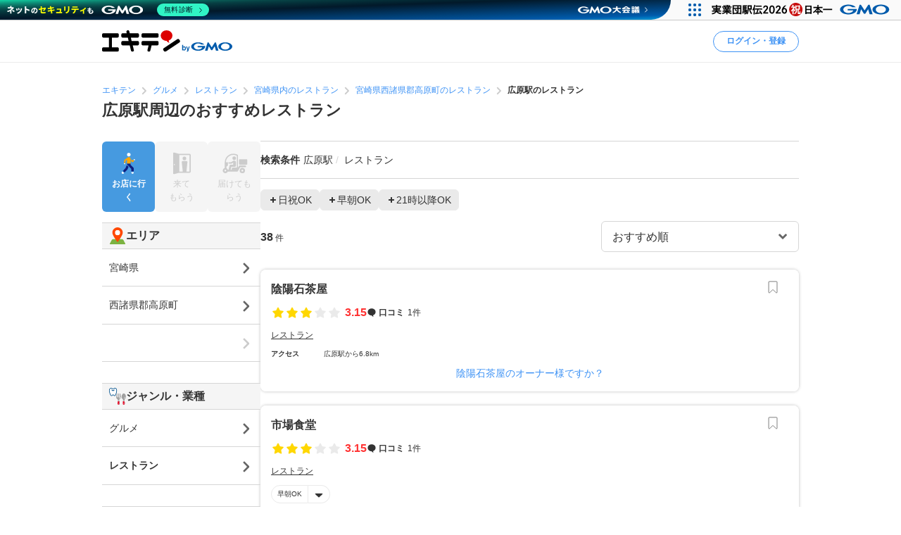

--- FILE ---
content_type: text/html; charset=UTF-8
request_url: https://syndicatedsearch.goog/afs/ads?sjk=1Y3%2FJnj6Rwyz0eqdikbJZw%3D%3D&adsafe=high&psid=9111289436&client=pub-8566695180104071&q=%E5%BA%83%E5%8E%9F%E9%A7%85%20%E3%83%AC%E3%82%B9%E3%83%88%E3%83%A9%E3%83%B3&r=m&type=0&oe=UTF-8&ie=UTF-8&fexp=21404%2C17300002%2C17301431%2C17301432%2C17301436%2C17301266%2C72717108&format=n2&ad=n2&nocache=6741769116201202&num=0&output=uds_ads_only&v=3&bsl=8&pac=2&u_his=2&u_tz=0&dt=1769116201204&u_w=1280&u_h=720&biw=1280&bih=720&psw=1280&psh=9026&frm=0&uio=-&cont=adcontainer2&drt=0&jsid=csa&jsv=858536381&rurl=https%3A%2F%2Fwww.ekiten.jp%2Fg0104%2Fst7330%2F
body_size: 8386
content:
<!doctype html><html lang="en"> <head>    <meta content="NOINDEX, NOFOLLOW" name="ROBOTS"> <meta content="telephone=no" name="format-detection"> <meta content="origin" name="referrer"> <title>Ads by Google</title>   </head> <body>  <div id="adBlock">    </div>  <script nonce="mPCPNvM3UElQsx1WvN-nEQ">window.AFS_AD_REQUEST_RETURN_TIME_ = Date.now();window.IS_GOOGLE_AFS_IFRAME_ = true;(function(){window.ad_json={"caps":[{"n":"queryId","v":"KZJyacqtOpni_bMP3dLN4Ak"}],"bg":{"i":"https://www.google.com/js/bg/7jzQGioKFJ5OFJZYvSd075WpIyKymJ_Ea-uCOfrauhc.js","p":"gcnnyJFg/jKtzxKxp6UD9jGKKjmqBJ1dLnnSuBHjDSM1pTpUOA/y6acX4lZUyxMnGG3UMdRL8V7+4pqGC5s4VOZTfkPvNAnWevjTr4Wx/N0u57zve6FBYciUVF6Usk5dmfjSyJ5noCcSK7OAWS/Cze5mwyFwhC5PGjkiSxyn5TIwSpA77sNY/[base64]/O47VVAs9e4IbHoMKEnfUPrACfXzGP7y59b0jYbL+zX/JOaf3//1BdIJEJlN95Lu82PRYci8AhlzKUeRo6u/DLyHMig2VMeDR7TnDomaYZk3cRAwyllDqhBEP9JXoVvgEVVJvqlPr+RZRtykCiDqcdDqx6Jg3ze1ZT/XdVMQo74hEJ8nBLpSe1xXQu1FxIrYgKpSrNyST9P4K7JF672nfortlnhrn8dEBLb3U+TbQ59VUqsV9GqyInFxHk+k9Z+5kX1ktFlJiUNfZnaDr7oD/PLbfDXtBVIQva1TyUvrw2mf0IyoUlsK+0KMzs3UPWOcre+EhIVwlx7fR2p0rHt/N7QtDJkR23MYwuCD0MUopMFNhUGKa0J9tV/VAUCQJ8BhbTy0aDp+tdIunH6i6kApuSYc8ykvC4ilt5wMV+DpglaIG5cq38uZQh3MEhYsbcLO54xmh6fw3eFAO1bpEru8cxChxnIVU5RG+EvHPMu8n0IjWr53ZxzspFiRt6/fSqzAUL3pjVlGHgXP6awYXJgzOBq+pR5lpYxgme/LDABqKrky2qapuCIJWZIbo1S13YK1vK/2MO/gO7ZUxnoSqGci9pocLan3OGaXSlzBY2897XPK439v2E1X/rsy2zcKFHEQwT2W7FpP8WbIFXPC4LxqBiFaw2mZB3LOz+h7/SnxfwZjtqiT5/9lo7+xlmu5CZqdkbzSuk8jKz/NgkOu4Yd+fGzExB+74mbJDGRAwDPjzCMYYdiGnoOz+Y/KO11F+FC2UDjT4z2TLjp33r5LZoHeUF6rfeUqX34Wke8SB/lZBtwgjpffqyV6S248DUpyqKsOgqOrxSWtC+ixT8tDuCKPdIOUnvFBk3UGQAKFyKGogf3ret0WoO/4dwDYpnBLC0p4BV+1XEKzapW4i+cFD5A5Hv9AoDkPie2D1FSDclWgAxhNt2Pp7maPGMp+iTvKtk9zNWJkh0yURI7u3+6aZCOpSkBtthECYUuvDIRPbH150Elci/lN4VVDh311P4l15t/1nsayRjoxq7Fgz+8mUZ2rTlxrHQsha4kr3E0WFmeZUvRIQDfv8jCTsdF2WNQt6M6/yOUc3mo/uAnY1oWMIOZsSv9lPAauYUox5InqEZx++FWuNmS4MwqXJ5xT0Ohdg0OdkJB7gZV8I7WxJ1zhkmkaDTw4G3vWFHylM2aYj4B9xsjdAMYVBB6zF8uzi6ucMMVB4+TIkwQR4r01mTxs+x0mVXMZyL/MiCA0QxHBiMSkwU3824TIMdY8Pz6wxaG7q5oMvjymJtcJtePf10auKYEXDbUnwRrrpYqKmUsj5JiDnDY9OmtILJZonPgZAPmnSX0+Ksi8xhWOkUvRO7363wrtwI/oVntxDMReDqrZpL36HXvbCHByfw69EiY4BclLwKVffv/iyXlLw0XKxzIRaFAmbKIaQi7ugHjiGQ91D77dCY4Tkz6VB+mstBKTS/eJsv/[base64]/TDZRmmob2rWDOyKAKp4Jl4YKYxKnjb5OHEbnPZqeGj28bLR22k+MTmw4aBKLfYecufTzYQbSc9iFvnBdCtaLxU1HvYb4hBAcKV4Hb3yG5Ye56bMqteX0aDbpd6a7wAp7qqkJoCF1sj0OCRhZ56qSHFSooPU8Wd2i398P3/+CbyUOC7scA0KXK1Yz2w4ftNBkOMtSXF93jz6H2g+WDF5M2qiuu01x1vT26Y6I4mJHr7y+3yDMWw34sCtN/fU5bvht88XU3HErsqgNRv5o7yyLQ//wz51DKgxOyJmJZ6KVE5RKofuDvzHJPPL5ePD+UFFGf8A4yPry8CLF6RZ5XzVHUQ4gi3M8Ex359Bvdpbz1g23xU5/FOGh2ubNkzsaC5BXzn3JHuYUuxp3tU5rMZRpppMKl79HbTR8L/[base64]/r5p+wySHS0CyrrJki3m9MU4XbteA5aHepzxqELefxJn82JqqWvk2hWE6wvjqHlELNPsaSe9S4GGiHUyJ3osxgVOQRG7hdABCZsQSag4s+oWHNMb346sDpqJNM5EJLBEYSpTx0bKyke3I27ycet7rTrxj4qaY1G1PPk+3f/no4BV4y+5zAGuGvpkVIVvRcTBnKC6Jzf30ePWKwSyQNN4zJ8/LouYNDbfhQJ03hi0Y+78YIXqKgfK1itF6EfSqHOv/WmjZ3q1vVtOxr685GcPTuvo9Xtt4+I05nkxZSjf5OlHNWEEZC2hBj0nQqvrR//89UiSmPWZ8OpCAjvbqAJCpH4d6kW6A7Gv41/8tqeROEMr8+Wh1zoN87uMUhhnm7EUj7JlfJBHBbTwHA2W8ueTS3K1LZpteafq8utJEAGX0ns8jc8T5Zvl4PzGOT6jRva/vNgJegOE1YozF3/xeCCs5Hh4NR/9GgxvSStqVYqLqFi7uMwSOihAbEzIhZY9el5luaXDsuiO1r9FXz5w2w6lnoZfWx+Szne6eMW5iMtB+kNhFSvnVkbrkBnqz51+VWi1a7j4JBwTW2jW8VyhUHPL/tKRFe/c5zYDS/zwscuP39Ug2H9pxTqBfTuBm9b72Ahn2A5A5IAqPoYGZFE0Xbz0/X+cjHsZaMByw2/38gniacxnTauBQbCST3F53K7pijviU9YW/OijZO4fOpj0G57aRkOnuW3dknKJgan8QOlQJ80F3fLypMq5mb2Qlr/Qm0xylX6i1AMgYV8kPuMLrGCb+CxN2CVolBkI7izMiSgyLzYUgh/QxW1qs1PPEwoi5kXpEIC+ifHTMmJkCK9llGqeFk9z3bb/seHrjrgTEviEaM/wxDUHCaaGxlJZmg0oXL8emD5Q60BJkSENk5YQObwx+PES0KJTGVpURD8Hx/Pz8yaaK6iyCNlaVZx07hiVlZiE2/8ivwP/CVk9GbI3IpvcqDX9/59qT1fduDjoOMZBhzHOixKSmREAYWAij4qaAFA/i9fQlDGD4DpxTUR6vc74tSW2gBLiXNXrMwXbvZJJpBx2OqgS+gFdo8b6TgLfAr1WV060YM/jRps1EwP5YE6XjvMRKvejPYMlF6cLtpuvp4u6+yDDcfYZ7+ZrmiHWAy9Xz3I27H/bKQKkvhhnMDFjzGQbuJo3bXZPwiZ6RQapUViZKGZogPjpZQfcNo3EoHeOaxbBhKJF672oPEx2LEH6bBJCsImAtUCOeewmh5dQil9yOg8aL7v/ARgO3oVcHwm7TgnKSLVhPKFFqgjCOSpeKO/0BDda7FJveWjtWQ89hyLBdlDrI69UmcaBS23/dAg9loQilpbUnDB4uLoG1as8qZItM7i6z8qZIRkSXrIvoW9y6/HmCsQsHWUqZbvn4waaco9fXYllnsHf3Kg+pAJdabOV9KmwQDar1wcA7sLRSbBwsfBC//7va02vvUCCLUm7AmSsRlduYS/QvRhe3leB0Gk6jgpu87fgMTgJwKwIshBDcQYewrZurp3QTpC4LpFerzpjCQY8vpmyUM92YyLWDAwFG27AEOAm7nRro6PS2mMQMah25cxWv8gK3mBhXBzRwrjnuOqirKjtt+M7FUrHKiITNgs9TyrWK+uSkhyLnXRmAcr/xkCobB8nSWEPRxPkcdeJLbxm5HW9EudEycQ+iY1iuS3pHvjVHPz3PWcUAXuKsZUWLKoKhwyGWZqQrY7gBzGuCRDpFBZRz7v3/X1rvQI51D3EeW+UDgymjuc2cRHP71XU9FCoR1Z8M+dmL9zZ0cHdFJL8poqZQpVunbDuVDncwzynQTCQnQz4dFafphuLEVjE+J08z65gpTZGVVTYn44RmNPbyGSc0nW0gNOA62xPQkFQUHkNJUTl2Wbjoaw1UzVxByRxvPAI3qSPQH/FVeJd6Zlnn141b4PdYxTB1NGdniI6NCSjeouRGqsWHJUIPwpclz5hFG9eSqsNYd7Wt/iQ1BLveeJ3AlbeI+lINdfbqQ1Hgx5CARJCyQCwdLWGv6fmQcWQ6Rj9npaOEKpLSupY9qPw8STum04r4j5/SXNGGnmyghDMs9xA0aLQNU/mYmachdOcLWqYqKsTHtv+5pAOCnMsdkodQBgoDgnpQ+tcRhF/h1hGR7TEWYOupqwLnouQbgvfNONz0axPZ8JMhWNdh5bcTKGyR2D75subjB/Y61hJ1rBMZ8my31V7ZAIPkXV43xvu4qzeLbH0dYy7QxspxemOeVv1Akw53XjOejPEGpN1obBNZE5wRUTzzMZQJtQP56ciZefbvrk9/5VDUltY2N5CUA9IG7mC1t/1cQOOWzOsfDCMd3W5q75plFol7q9K2SJEREv2s9gn33nFazEEi7ss8qPfOi2IUr88l9c0hKYHj6IZ5vmHztTkMExb4ZkdKHc5bQzgyCU3beGG+dVa4TuP9d+E9EMLoY1wlSBypbSgzj7hWwQhRsRQd62ICfKHkM70r/hY/ZQL45KzhpJBAFfYoj70M7Duq9k2rahT9AMRCpQpk6HF67GDqYiXVLtseg8XC6WXtj/NO/UZWgVrJyalXuNqUHSi9gbeqGidtCudtkFftYLNNZ4U5I6MGeempzB4fZCPEOZ++0uJIb8k6G30X/B5VxB49A2cFUGKwSQoSIptV2B5DAO5cSDEGA9fLnczyYkE5yfjyxuIoN72oLp3gbuzbryuADG/Awr4j4ieEslItwCmP7Jm5Q+bc2UNNqtUakQcORXQbzMF+7kooYxRalxTbcsLEWStxefAMNeh8rihtRitLRXF0N706rfn2IljS5pNavATDIMeldrtzmH3yzC2MOf4faRgAlc0hlz1BIisFlq9nm7DfVoI33REOgQ/0pfVD6i/reTmeYjSqXJ65ugWlfUAzR+4EOrjunyiTpMRFVBWMr2YM17G1Ym+M2D6OOp8CLmeRpm2b5MwpmKiKm4ASVbOBSXLKPYQve/HQZdlUqUmS+WKKFKFq1YAScYnvvg7tbIiAE0KVvX/pSuyYib92+1WUxk8yr0ugRFLGri3hasurdtibbzaRuugqrYcCf8EfwcLrVbBEoHbJXHCTLH8MMR1Rx4vsdnA/kdPToqK7bm5QbUV7HqZqNENLMFHGv5gWt5HiN0auuz0AJTAyEIKtWAFphxhLLhpNmk4zE9zYvSGgrfx/QM4neNZYRGqAJPlMwESKD86176f8dH7KNbnpXgPqoorOEq4F9R4/gbadQvUiE9DXgl82lPSBu5r6AT4aDRMfLHxFnNgUwkY8IWIHRP32zElf3aYFCfAGZV6WjYm++28mkWF94pB0eSI2NPeqGJaJVWhXOniiabDQL5UD2Y9tTB2Pp1U7E9Bj3EF/i/WO2eNnczQboq3FYhgLOlVGFbpgMdFyAD5v0GWWkzw4xHULhOLbzCKKT+5SpHBrK1JkreDXQcxVsukxunxODZbSjX0mRfyrAD6XwUZH0FEcg2UfzkW/[base64]/bIGx6Qopd3inDi+/ePqNrRT8WMi+biAYnQL0ePPIzflTSthVvE0l4niBGrMY9Vr3QJO8IY4oE2WO6YoIy090Mib+VJ5+7JXiEeRlrtJXJySriX2UFw6Dpw7E3d89aFTFfangChcG4MFhF6yZRW+pw3fNv5XsJKvzm1ecy5D6xF4PXRXk7HPQbUhSekivzx1/+PYCAudTtNd2Lkn71QugWi/ZmxWcjVVWYPc8Y5vvti27McJDLcVdpzseKIBDNaxQf9y7lc7tPsg9gL17nQ+RyhEVxqMUKelx/1mfBl+lIcvGIZJkiVUuMXdErXY8qETpXh9SEa0L5YBsmo7AgpikwimOLI/p1WAAar4Kw3Dydg7KtOUYe0kCzNgwUix1Nb3szCeHKYy/Gu6QTVhp7alIkrP6Mj3Vc5Cqzb8uzc6haxsziAG1iZfTTT1By78yNlV8q0Kqa0PdnLQ0BEHmNHQMbeAL6U4hZJEuUj/xl271pG1Kw/wc6tiUan9qyEajo0/u12mzF/qQ0ThuIq9W+Rd0elnw2BrB56BipXrLmDmcNkDEMLA5dCjvaLItiE7lRaoHoLi2lMKk/McmX5j9ckrCUfNe7Hqj4+hKyq9fgLkVsunC2Snlhh0W96JrmJpE2K0FV041yryFFtlippekO7actUw2VZLt6831c+E8A1m4H1XkcII8Zx0GhjiAHqw/RcvBLnhWx3P7f/5YNxofZE9XTlngovN/xua+/[base64]/uR31gOfTo+hvY4KA0ilPOGVB74JUNlsaGDcgOgmYD22WKeTPtNuRdKQHt3Z8nHrJTsciptpSpPammS+XWK+yzIPPMgGbBxI88GegHSECxw96YI47G9pBJWN/8hzJM6y4CvhTcBPLjdXByOMNFs1U2wjJP91sK/F7Wfs3b00tA2+IceFlOIQfbfntT5zVeT29qi+zSgwrSc/sRjj6grSW0rr/8Vhqt+lnL4jl5LCoY1vacFXt/38bDVllyp0PPHBl1iXMUQPRCepGpwKNrE50Q0qDJRkeSmEKMw3YDOy0tY/aFaT60E9f6z6MDcO/nPDw7IQcMAo1Uf1ydXCVxI9Rnxkf8FBHrdhL4VM8nbXSwQ5UvFH7NeMxpmlJ06yRrpbfTbVFGsA8rri1+169aovIdFGoS9OdbFQotJegFV8pGRcLYh9nhWWQdpeWVPlfc9Nx4XuQb1Q0gkPQ5SCWVL8NFpH9HLRp5Kql/[base64]/7cbdJ/VWJ+528rscm1grikZycQzVf5SktBbzWioNqXDkpbX44iy4148srSn630L4lDMKHx41bNMasaLlEtHyriIUHDdbe4dcdX/Js4PMor5KR7db6hhTYh50TRY+lJujnJCnxNLJ2ukN6EY/t1Ebw1rbt9B0pND0KBQb2AnmHIfLllxIlSQmim119M/g8uO4OiR7LGJzaqSR3o+tpAsfB4TrJPDE/hZsrc9i3Q7mznAzgfo4fxPyvNmrtYvM3rD/fExrgx6o5Kpjq2/Qr1Du8OXZ2Z3yWXg/V2HqFz6zPamSDUBpiDzeUvtN5Wojt8HeeZ5DP9/wblKcemU39NCmJKfUDrPvtCwMLkYhcb/7EOvlEU34bLXWtnFUu6yDND6byK1wM5hbAkvqdQyBv28i6fwNi0pXWcFByseEz/2tkpY27fylkj1jAts5tJ9jRUMQyMw57f2hBLUnNULmcbnmi0BfOJX8daiQ119hBVz6p7D1ofpmpxIwWIJQ6WBRON4TDzMS0omW4Rog7uaesYpGqJiRlUi6dBUo2VVvbt7wPjbkhjNWF5yzcfadf8i2gr8LDmJSH/hp0bdh1nvc5lmD/reofMjfQyke8D//RBgfNAQD64SUe0teHyQmZgumdM3wbaTYJWWhGum/uKLfazPyVbhu0TgbPKBgY0zqgt/bYWG8ZSqgpVhA1JbblCB3vTb7+1RV799XRnEeGGLOdKtqgZFUnmO5bctb/ZzrLRWJepA0H1LjQ6alwZmvNNW8Xyh3cYD4Cm+3pqHaT1a+9ZYCSJpv6hU5IkKlQFYb2cCn0JPxYXP8R/wBu8H87htLdB3EEBAnF9+uAbRoPDIMg9qFNGU26jr7RpwJ5NNH/+Gzrcd4h7Ighahx8P7egFHZAxWVVT/HQtxKwCxjg7J8at3lR76ENoPEdS0OGcqQkAiWtYOb57sJXLU/ldh46bg3SRkXxahdjOzEbFjUcHg2uMJh0UhOaH3rAlkt8wyEfL0f6Oe04pJk7FfRP6zqLOgn7/fPYadfuAwG2+iFHF6QI6mHlifbr6ZvdwsEmqGFWIBktf1ZdCCNcgTeYN+s9UVR4FlvjKYqpSRD/4+jAobcowBta29vNlMVCaaqd91MtRO1wAclYTfWFXKUaWsJJ/JkgWf9RJvi8H+rkaQmbVvXWbUr/EJxx6rzOweEDhIR02QG/j5evXdxlw6RfT8iUbDJWGZCUivVo69hIXs2Gkc9KmK9ip1+qj+iBCatyCVEEsQdvaosk9v8HWqS/oACdwzBs1f4+GM4PC8xMDNOOJ46cmjbybsbsMlTejo5f/SqXdS2AFrj2bgCFipfIFwLuWkyh7gxFB+y3BsLQNu+GEfaCkKqVwW8Ig5VG3gL5JLG6Xqj6TJABHb4LhzosEmkmyHV/gA98oAU6M6sUpsXr1E+OoKkWuMi/Xa0lvgzQ+NQx2tjpu8J7dDcZakxZN1pOBv1gT9OdnvwrOaBEDP1E/1/dRGfF7fJrD31bY3zBgJdZugXQbQeqM8DvR6JvHE5qCtbysx9Y/8c2NbXATw+21nVRfEuy/JD/E1QnN6wkY1Afxmxlg0VhrogLGWp7P9kFLFG5/MyMbFrlp84B2WeSrH8OoSXMgmBQP8x5wQKBsnoaj9NOAazDRyesMRql91kLLPD5CZnbUaC5v34H1FM4kXrFkmcvnSDyyh3ToPs56/6JbPWO1wXEVfLqjIYTjEQa8keQX2AxskPNdDvZ1gBm4uNC1J1qZx7Phr6jVf5sy4PKiSyWsQ2JJb5ePPIgIXai66bFPzEOrqA8ixg0PqmrAqwU0iwcQAsnF/LxtV/9HLCYmv506wghZS9P92PhIv4jwtEhJOGM1CXBt9Qg8tHhxKOpYV5ZZILvSA8ONm4tzVnpoW81BVWYazkVqfzUs0sOR6A1Arcdz2LxmLVLWnbYYBGYJgviNBwpPpLPnNdlULDXLb6i8Cpb2KelIkQ+HNWaz4jG/hGs+27wqDig3J7vvi8QNm/DXqOWdf10e4/xJriN8RN622SzZOqBIXQsB9kWIXnWav2pixB+pat3F+iamK8/FQDaxeJ0ku1DXJRSQehRyb0j+AKaLf9m7hICAe1eAoGwy5R7RvQTXv22JsD5IlsgWsU+IZcov1XslcJc1xU/muT+jWHW6h8m9w4b3Aj+BmSLBjHvOmeLOXzllRu6oWmytobN2yxMH78zlrkEsd984s5KWGsOk80A\u003d"},"gd":{"ff":{"fd":"swap","eiell":true,"pcsbs":"44","pcsbp":"8","esb":true},"cd":{"pid":"pub-8566695180104071","eawp":"partner-pub-8566695180104071","qi":"KZJyacqtOpni_bMP3dLN4Ak"},"pc":{},"dc":{"d":true}}};})();</script> <script src="/adsense/search/ads.js?pac=2" type="text/javascript" nonce="mPCPNvM3UElQsx1WvN-nEQ"></script>  </body> </html>

--- FILE ---
content_type: application/javascript; charset=utf-8
request_url: https://fundingchoicesmessages.google.com/f/AGSKWxWsi8U3F7kDUx0XAAbuNkiic2Iy5uPuCay9oGn9vexN3FCR7yjLUMpJUJmNeBrMygScA7wbIrBJ03Gz0r6uiy5KukkoTUIvwbPbGnuU_Uugevb3rnuqN7cIXomFxigYyuoS68CRxwkpxQwRPSeFitTzE-lpqbnTPkUtkG_sQ5tO-FFMJy7otD1XT7E=/_/ysc_csc_news/ad01./bucketads._html5/ads./contentmobilead.
body_size: -1290
content:
window['093c86b3-d277-42c8-873c-2bd39a17edee'] = true;